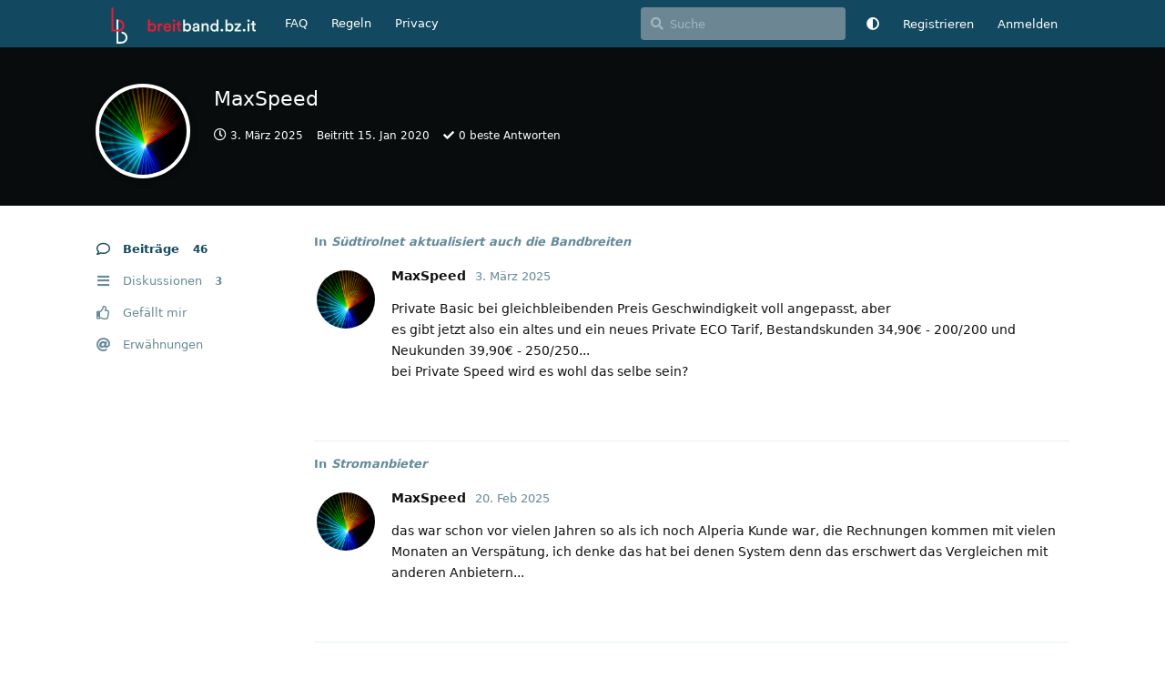

--- FILE ---
content_type: text/html; charset=utf-8
request_url: https://www.breitband.bz.it/u/MaxSpeed
body_size: 5582
content:
<!doctype html>
<html  dir="ltr"        lang="de" >
    <head>
        <meta charset="utf-8">
        <title>MaxSpeed - Breitband-Internet Forum Südtirol</title>

        <link rel="canonical" href="https://www.breitband.bz.it/u/MaxSpeed">
<link rel="preload" href="https://www.breitband.bz.it/assets/forum.js?v=4f05e12f" as="script">
<link rel="preload" href="https://www.breitband.bz.it/assets/forum-de.js?v=f88004b8" as="script">
<link rel="preload" href="https://www.breitband.bz.it/assets/fonts/fa-solid-900.woff2" as="font" type="font/woff2" crossorigin="">
<link rel="preload" href="https://www.breitband.bz.it/assets/fonts/fa-regular-400.woff2" as="font" type="font/woff2" crossorigin="">
<meta name="viewport" content="width=device-width, initial-scale=1, maximum-scale=1, minimum-scale=1">
<meta name="description" content="Profil von MaxSpeed | 3 Diskussionen | 46 Beiträge">
<meta name="theme-color" content="#134960">
<meta name="application-name" content="Breitband-Internet Forum Südtirol">
<meta name="robots" content="index, follow">
<meta name="twitter:card" content="summary_large_image">
<meta name="twitter:image" content="https://www.breitband.bz.it/assets/avatars/hSemdCVwJZOJfOG4.png">
<meta name="twitter:title" content="Profil von MaxSpeed">
<meta name="twitter:description" content="Profil von MaxSpeed | 3 Diskussionen | 46 Beiträge">
<meta name="twitter:url" content="https://www.breitband.bz.it/u/MaxSpeed">
<meta name="color-scheme" content="light">
<link rel="stylesheet" media="not all and (prefers-color-scheme: dark)" class="nightmode-light" href="https://www.breitband.bz.it/assets/forum.css?v=ca3f2dba" />
<link rel="stylesheet" media="(prefers-color-scheme: dark)" class="nightmode-dark" href="https://www.breitband.bz.it/assets/forum-dark.css?v=0730dcf5" />
<meta property="og:site_name" content="Breitband-Internet Forum Südtirol">
<meta property="og:type" content="profile">
<meta property="og:image" content="https://www.breitband.bz.it/assets/avatars/hSemdCVwJZOJfOG4.png">
<meta property="profile:username" content="MaxSpeed">
<meta property="og:title" content="Profil von MaxSpeed">
<meta property="og:description" content="Profil von MaxSpeed | 3 Diskussionen | 46 Beiträge">
<meta property="og:url" content="https://www.breitband.bz.it/u/MaxSpeed">
<script type="application/ld+json">[{"@context":"http:\/\/schema.org","@type":"ProfilePage","publisher":{"@type":"Organization","name":"Breitband-Internet Forum S\u00fcdtirol","url":"https:\/\/www.breitband.bz.it","description":"Breitband Forum f\u00fcr S\u00fcdtirol.\nDas unabh\u00e4ngige Forum f\u00fcr Internetverbindungen in S\u00fcdtirol","logo":"https:\/\/www.breitband.bz.it\/assets\/logo.svg"},"image":"https:\/\/www.breitband.bz.it\/assets\/avatars\/hSemdCVwJZOJfOG4.png","name":"MaxSpeed","dateCreated":"2020-01-15T13:52:55+00:00","commentCount":46,"description":"Profil von MaxSpeed | 3 Diskussionen | 46 Beitr\u00e4ge","url":"https:\/\/www.breitband.bz.it\/u\/MaxSpeed"},{"@context":"http:\/\/schema.org","@type":"WebSite","url":"https:\/\/www.breitband.bz.it\/","potentialAction":{"@type":"SearchAction","target":"https:\/\/www.breitband.bz.it\/?q={search_term_string}","query-input":"required name=search_term_string"}}]</script>

        <script>
            /* fof/nightmode workaround for browsers without (prefers-color-scheme) CSS media query support */
            if (!window.matchMedia('not all and (prefers-color-scheme), (prefers-color-scheme)').matches) {
                document.querySelector('link.nightmode-light').removeAttribute('media');
            }
        </script>
        
<link rel='manifest' href='/webmanifest'>
<meta name='apple-mobile-web-app-capable' content='yes'>
<meta id='apple-style' name='apple-mobile-web-app-status-bar-style' content='default'>
<meta id='apple-title' name='apple-mobile-web-app-title' content='Breitband Südtirol'>
<link id='apple-icon-48' rel='apple-touch-icon'  href='https://www.breitband.bz.it/assets/pwa-icon-48x48.png'>
<link id='apple-icon-72' rel='apple-touch-icon' sizes='72x72' href='https://www.breitband.bz.it/assets/pwa-icon-72x72.png'>
<link id='apple-icon-96' rel='apple-touch-icon' sizes='96x96' href='https://www.breitband.bz.it/assets/pwa-icon-96x96.png'>
<link id='apple-icon-144' rel='apple-touch-icon' sizes='144x144' href='https://www.breitband.bz.it/assets/pwa-icon-144x144.png'>
<link id='apple-icon-196' rel='apple-touch-icon' sizes='196x196' href='https://www.breitband.bz.it/assets/pwa-icon-196x196.png'>
<link id='apple-icon-256' rel='apple-touch-icon' sizes='256x256' href='https://www.breitband.bz.it/assets/pwa-icon-256x256.png'>
<link id='apple-icon-512' rel='apple-touch-icon' sizes='512x512' href='https://www.breitband.bz.it/assets/pwa-icon-512x512.png'>
    </head>

    <body>
        <link rel="preload" href="/assets/fonts/fa-regular-400.woff2" as="font" type="font/woff2" crossorigin>
<link rel="preload" href="/assets/fonts/fa-solid-900.woff2" as="font" type="font/woff2" crossorigin>
<link rel="apple-touch-icon" sizes="180x180" href="/apple-touch-icon.png?v=gAeWoB3AyJ">
<link rel="icon" type="image/png" sizes="32x32" href="/favicon-32x32.png?v=gAeWoB3AyJ">
<link rel="icon" type="image/png" sizes="16x16" href="/favicon-16x16.png?v=gAeWoB3AyJ">
<link rel="manifest" href="/site.webmanifest?v=gAeWoB3AyJ">
<link rel="mask-icon" href="/safari-pinned-tab.svg?v=gAeWoB3AyJ" color="#184b60">
<link rel="shortcut icon" href="/favicon.ico?v=gAeWoB3AyJ">
<meta name="apple-mobile-web-app-title" content="Breitband S&uuml;dtirol">
<meta name="application-name" content="Breitband S&uuml;dtirol">
<meta name="msapplication-TileColor" content="#184b60">
<meta name="theme-color" content="#ffffff">

<div id="app" class="App">

    <div id="app-navigation" class="App-navigation"></div>

    <div id="drawer" class="App-drawer">

        <header id="header" class="App-header">
            <div id="header-navigation" class="Header-navigation"></div>
            <div class="container">
                <div class="Header-title">
                    <a href="https://www.breitband.bz.it" id="home-link">
                                                    <img src="https://www.breitband.bz.it/assets/logo.svg" alt="Breitband-Internet Forum Südtirol" class="Header-logo">
                                            </a>
                </div>
                <div id="header-primary" class="Header-primary"></div>
                <div id="header-secondary" class="Header-secondary"></div>
            </div>
        </header>

    </div>

    <main class="App-content">
        <div id="content"></div>

        <div id="flarum-loading" style="display: none">
    Ladevorgang läuft…
</div>

<noscript>
    <div class="Alert">
        <div class="container">
            Dieses Forum ist für moderne Browser mit JavaScript optimiert.
        </div>
    </div>
</noscript>

<div id="flarum-loading-error" style="display: none">
    <div class="Alert">
        <div class="container">
            Beim Laden dieser Seite ist ein Fehler aufgetreten.
        </div>
    </div>
</div>

<noscript id="flarum-content">
    
</noscript>


        <div class="App-composer">
            <div class="container">
                <div id="composer"></div>
            </div>
        </div>
    </main>

</div>




        <div id="modal"></div>
        <div id="alerts"></div>

        <script>
            document.getElementById('flarum-loading').style.display = 'block';
            var flarum = {extensions: {}};
        </script>

        <script src="https://www.breitband.bz.it/assets/forum.js?v=4f05e12f"></script>
<script src="https://www.breitband.bz.it/assets/forum-de.js?v=f88004b8"></script>

        <script id="flarum-json-payload" type="application/json">{"fof-nightmode.assets.day":"https:\/\/www.breitband.bz.it\/assets\/forum.css?v=ca3f2dba","fof-nightmode.assets.night":"https:\/\/www.breitband.bz.it\/assets\/forum-dark.css?v=0730dcf5","resources":[{"type":"forums","id":"1","attributes":{"title":"Breitband-Internet Forum S\u00fcdtirol","description":"Breitband Forum f\u00fcr S\u00fcdtirol.\nDas unabh\u00e4ngige Forum f\u00fcr Internetverbindungen in S\u00fcdtirol","showLanguageSelector":false,"baseUrl":"https:\/\/www.breitband.bz.it","basePath":"","baseOrigin":"https:\/\/www.breitband.bz.it","debug":false,"apiUrl":"https:\/\/www.breitband.bz.it\/api","welcomeTitle":"Willkommen im Forum f\u00fcr Breitband-Internet in S\u00fcdtirol","welcomeMessage":"Fragen zu Themen wie ADSL, FTTC \/ VDSL,  FTTH (Glasfaser), 4G\/LTE oder WISP? Dann bist du hier richtig. \nRegistrieren und einer fachkundigen Community beitreten.\nLies dir bitte die \n\u003Ca href=\u0022https:\/\/www.breitband.bz.it\/d\/10-einige-regeln-und-richtlinien-f-r-die-benutzung-des-forums\u0022\u003ERegeln\u003C\/a\u003E durch.","themePrimaryColor":"#134960","themeSecondaryColor":"#134960","logoUrl":"https:\/\/www.breitband.bz.it\/assets\/logo.svg","faviconUrl":null,"headerHtml":"\u003Clink rel=\u0022preload\u0022 href=\u0022\/assets\/fonts\/fa-regular-400.woff2\u0022 as=\u0022font\u0022 type=\u0022font\/woff2\u0022 crossorigin\u003E\n\u003Clink rel=\u0022preload\u0022 href=\u0022\/assets\/fonts\/fa-solid-900.woff2\u0022 as=\u0022font\u0022 type=\u0022font\/woff2\u0022 crossorigin\u003E\n\u003Clink rel=\u0022apple-touch-icon\u0022 sizes=\u0022180x180\u0022 href=\u0022\/apple-touch-icon.png?v=gAeWoB3AyJ\u0022\u003E\n\u003Clink rel=\u0022icon\u0022 type=\u0022image\/png\u0022 sizes=\u002232x32\u0022 href=\u0022\/favicon-32x32.png?v=gAeWoB3AyJ\u0022\u003E\n\u003Clink rel=\u0022icon\u0022 type=\u0022image\/png\u0022 sizes=\u002216x16\u0022 href=\u0022\/favicon-16x16.png?v=gAeWoB3AyJ\u0022\u003E\n\u003Clink rel=\u0022manifest\u0022 href=\u0022\/site.webmanifest?v=gAeWoB3AyJ\u0022\u003E\n\u003Clink rel=\u0022mask-icon\u0022 href=\u0022\/safari-pinned-tab.svg?v=gAeWoB3AyJ\u0022 color=\u0022#184b60\u0022\u003E\n\u003Clink rel=\u0022shortcut icon\u0022 href=\u0022\/favicon.ico?v=gAeWoB3AyJ\u0022\u003E\n\u003Cmeta name=\u0022apple-mobile-web-app-title\u0022 content=\u0022Breitband S\u0026uuml;dtirol\u0022\u003E\n\u003Cmeta name=\u0022application-name\u0022 content=\u0022Breitband S\u0026uuml;dtirol\u0022\u003E\n\u003Cmeta name=\u0022msapplication-TileColor\u0022 content=\u0022#184b60\u0022\u003E\n\u003Cmeta name=\u0022theme-color\u0022 content=\u0022#ffffff\u0022\u003E","footerHtml":"","allowSignUp":true,"defaultRoute":"\/all","canViewForum":true,"canStartDiscussion":false,"canSearchUsers":false,"canCreateAccessToken":false,"canModerateAccessTokens":false,"assetsBaseUrl":"https:\/\/www.breitband.bz.it\/assets","canViewFlags":false,"guidelinesUrl":null,"canBypassTagCounts":false,"minPrimaryTags":"1","maxPrimaryTags":"2","minSecondaryTags":"0","maxSecondaryTags":"5","canRequestUsername":false,"canRequestNickname":false,"passwordlessSignUp":false,"canSeeUserDirectoryLink":false,"userDirectorySmallCards":false,"userDirectoryDisableGlobalSearchSource":false,"userDirectoryDefaultSort":"default","userDirectoryLinkGroupMentions":false,"fof-upload.canUpload":false,"fof-upload.canDownload":false,"fof-upload.composerButtonVisiblity":"both","theme_dark_mode":false,"fof-recaptcha.credentials.site":"6Ldx90sUAAAAAGL2Fzsj_Fuf_JqgEasEu9NGuJYu","fof-recaptcha.type":"","fof-recaptcha.signup":true,"fof-recaptcha.signin":true,"fof-recaptcha.forgot":true,"postWithoutCaptcha":false,"fofNightMode_autoUnsupportedFallback":1,"fofNightMode.showThemeToggleOnHeaderAlways":false,"fof-nightmode.default_theme":0,"canStartPrivateDiscussion":false,"canStartPrivateDiscussionWithUsers":false,"canAddMoreThanTwoUserRecipients":false,"canStartPrivateDiscussionWithGroups":false,"canStartPrivateDiscussionWithBlockers":false,"byobu.icon-badge":"fas fa-map","byobu.icon-postAction":"far fa-map","canSelectBestAnswerOwnPost":false,"useAlternativeBestAnswerUi":false,"showBestAnswerFilterUi":true,"fof-best-answer.show_max_lines":0,"allowUsernameMentionFormat":true,"emojioneAreaEnableSearch":true,"emojioneAreaEnableRecent":true,"emojioneAreaEnableTones":true,"emojioneAreaFiltersPositionBottom":false,"emojioneAreaSearchPositionBottom":false,"emojioneAreaHideFlarumButton":true,"pwa-icon-48x48Url":"https:\/\/www.breitband.bz.it\/assets\/pwa-icon-48x48.png","pwa-icon-72x72Url":"https:\/\/www.breitband.bz.it\/assets\/pwa-icon-72x72.png","pwa-icon-96x96Url":"https:\/\/www.breitband.bz.it\/assets\/pwa-icon-96x96.png","pwa-icon-144x144Url":"https:\/\/www.breitband.bz.it\/assets\/pwa-icon-144x144.png","pwa-icon-196x196Url":"https:\/\/www.breitband.bz.it\/assets\/pwa-icon-196x196.png","pwa-icon-256x256Url":"https:\/\/www.breitband.bz.it\/assets\/pwa-icon-256x256.png","pwa-icon-512x512Url":"https:\/\/www.breitband.bz.it\/assets\/pwa-icon-512x512.png","vapidPublicKey":"BB1sR39xCHDQO9vpRQIM09BL5tWujvpUFln6amvC4979ylwOIMAM6h8lDsicKKQ6w09jAzdCVTs8dxOdVkezp1o"},"relationships":{"groups":{"data":[{"type":"groups","id":"1"},{"type":"groups","id":"2"},{"type":"groups","id":"3"},{"type":"groups","id":"4"}]},"tags":{"data":[{"type":"tags","id":"166"},{"type":"tags","id":"167"},{"type":"tags","id":"176"},{"type":"tags","id":"177"},{"type":"tags","id":"180"},{"type":"tags","id":"181"},{"type":"tags","id":"182"},{"type":"tags","id":"183"},{"type":"tags","id":"184"},{"type":"tags","id":"185"},{"type":"tags","id":"188"},{"type":"tags","id":"203"},{"type":"tags","id":"210"},{"type":"tags","id":"170"},{"type":"tags","id":"168"},{"type":"tags","id":"173"},{"type":"tags","id":"169"}]},"links":{"data":[{"type":"links","id":"1"},{"type":"links","id":"3"},{"type":"links","id":"5"}]}}},{"type":"groups","id":"1","attributes":{"nameSingular":"Administrator","namePlural":"Administratoren","color":"#B72A2A","icon":"fas fa-wrench","isHidden":0}},{"type":"groups","id":"2","attributes":{"nameSingular":"Gast","namePlural":"G\u00e4ste","color":null,"icon":null,"isHidden":0}},{"type":"groups","id":"3","attributes":{"nameSingular":"Mitglied","namePlural":"Mitglieder","color":null,"icon":null,"isHidden":0}},{"type":"groups","id":"4","attributes":{"nameSingular":"Moderator","namePlural":"Moderatoren","color":"#80349E","icon":"fas fa-bolt","isHidden":0}},{"type":"tags","id":"166","attributes":{"name":"FTTH - Glasfaser","description":"Internet \u00fcber FTTH (Fiber To The Home):\nAbdeckung, Ausbau, Technologien, Probleme, Tarife usw.","slug":"ftth-glasfaser","color":"#2ecc71","backgroundUrl":null,"backgroundMode":null,"icon":"fas fa-bolt","discussionCount":312,"position":0,"defaultSort":null,"isChild":false,"isHidden":false,"lastPostedAt":"2026-01-16T17:49:14+00:00","canStartDiscussion":false,"canAddToDiscussion":false,"isQnA":false,"reminders":false}},{"type":"tags","id":"167","attributes":{"name":"Mobilfunk","description":"Internet \u00fcber Mobilfunk (2G, 3G, 4G, 5G): Abdeckung, Ausbau, Technologien, Probleme, Tarife usw.","slug":"mobilfunk","color":"#f1c40f","backgroundUrl":null,"backgroundMode":null,"icon":"fas fa-mobile-alt","discussionCount":258,"position":1,"defaultSort":null,"isChild":false,"isHidden":false,"lastPostedAt":"2026-01-05T08:57:14+00:00","canStartDiscussion":false,"canAddToDiscussion":false,"isQnA":false,"reminders":false}},{"type":"tags","id":"176","attributes":{"name":"Speedtest","description":"Verbindungstests:\nspeedtest.net\nnperf.com\nspeedof.me\nfast.com","slug":"speedtest","color":"#1fa5e8","backgroundUrl":null,"backgroundMode":null,"icon":"fas fa-tachometer-alt","discussionCount":59,"position":6,"defaultSort":null,"isChild":false,"isHidden":false,"lastPostedAt":"2025-03-13T19:12:29+00:00","canStartDiscussion":false,"canAddToDiscussion":false,"isQnA":false,"reminders":false}},{"type":"tags","id":"177","attributes":{"name":"VDSL\/FTTC","description":"Internet \u00fcber VDSL\/FTTC: \nAbdeckung, Ausbau, Probleme, Tarife usw.","slug":"vdsl-fttc","color":"#e74c3c","backgroundUrl":null,"backgroundMode":null,"icon":null,"discussionCount":67,"position":2,"defaultSort":null,"isChild":false,"isHidden":false,"lastPostedAt":"2025-05-07T13:28:36+00:00","canStartDiscussion":false,"canAddToDiscussion":false,"isQnA":false,"reminders":false}},{"type":"tags","id":"180","attributes":{"name":"ADSL","description":"Internet \u00fcber ADSL: \nAbdeckung, Ausbau, Probleme, Tarife usw.","slug":"adsl","color":"#9b59b6","backgroundUrl":null,"backgroundMode":null,"icon":null,"discussionCount":210,"position":3,"defaultSort":null,"isChild":false,"isHidden":false,"lastPostedAt":"2025-08-12T15:07:57+00:00","canStartDiscussion":false,"canAddToDiscussion":false,"isQnA":false,"reminders":false}},{"type":"tags","id":"181","attributes":{"name":"WISP","description":"Internet \u00fcber WISP (Wireless Internet Service Provider): Abdeckung, Ausbau, Technologien, Probleme, Tarife usw.","slug":"wisp","color":"#3498db","backgroundUrl":null,"backgroundMode":null,"icon":"fas fa-broadcast-tower","discussionCount":204,"position":4,"defaultSort":null,"isChild":false,"isHidden":false,"lastPostedAt":"2025-04-09T11:44:29+00:00","canStartDiscussion":false,"canAddToDiscussion":false,"isQnA":false,"reminders":false}},{"type":"tags","id":"182","attributes":{"name":"Hardware","description":"Netzwerk-Hardware (Switches, Modems, Router, Accesspoints...), PC-Hardware, Smartphones usw.","slug":"hardware","color":"#16a085","backgroundUrl":null,"backgroundMode":null,"icon":"fas fa-server","discussionCount":155,"position":5,"defaultSort":null,"isChild":false,"isHidden":false,"lastPostedAt":"2026-01-16T11:03:21+00:00","canStartDiscussion":false,"canAddToDiscussion":false,"isQnA":false,"reminders":false}},{"type":"tags","id":"183","attributes":{"name":"Breitband-Diskussion","description":"Diskussionen und News rund um Breitband-Technologien.","slug":"breitband-diskussion","color":"#d35400","backgroundUrl":null,"backgroundMode":null,"icon":null,"discussionCount":799,"position":7,"defaultSort":null,"isChild":false,"isHidden":false,"lastPostedAt":"2025-11-23T08:26:31+00:00","canStartDiscussion":false,"canAddToDiscussion":false,"isQnA":false,"reminders":false}},{"type":"tags","id":"184","attributes":{"name":"OT","description":"Off Topic. Diskussionen \u00fcber nicht-Breitband-Themen.","slug":"ot","color":"#778ca3","backgroundUrl":null,"backgroundMode":null,"icon":null,"discussionCount":410,"position":8,"defaultSort":null,"isChild":false,"isHidden":false,"lastPostedAt":"2026-01-15T19:27:10+00:00","canStartDiscussion":false,"canAddToDiscussion":false,"isQnA":false,"reminders":false}},{"type":"tags","id":"185","attributes":{"name":"Forum","description":"Forumsregeln und Ank\u00fcndungen, Feedback, Anregungen.","slug":"forum","color":"#1C4B67","backgroundUrl":null,"backgroundMode":null,"icon":null,"discussionCount":75,"position":10,"defaultSort":null,"isChild":false,"isHidden":false,"lastPostedAt":"2024-09-05T17:38:55+00:00","canStartDiscussion":false,"canAddToDiscussion":false,"isQnA":false,"reminders":false}},{"type":"tags","id":"188","attributes":{"name":"Erfahrungsberichte","description":"","slug":"erfahrungsberichte","color":"#c0392b","backgroundUrl":null,"backgroundMode":null,"icon":null,"discussionCount":70,"position":9,"defaultSort":null,"isChild":false,"isHidden":false,"lastPostedAt":"2026-01-05T08:57:14+00:00","canStartDiscussion":false,"canAddToDiscussion":false,"isQnA":false,"reminders":false}},{"type":"tags","id":"203","attributes":{"name":"News","description":"Sammlung von News im Bereich Breitband","slug":"news","color":"","backgroundUrl":null,"backgroundMode":null,"icon":"fas fa-newspaper","discussionCount":26,"position":11,"defaultSort":null,"isChild":false,"isHidden":false,"lastPostedAt":"2025-05-03T14:45:56+00:00","canStartDiscussion":false,"canAddToDiscussion":false,"isQnA":false,"reminders":false}},{"type":"tags","id":"210","attributes":{"name":"IPv6","description":"Diskussionen \u00fcber das \u0022neue\u0022 (standardisiert seit 1998) IP-Protokoll IPv6","slug":"ipv6","color":"#2ecc71","backgroundUrl":null,"backgroundMode":null,"icon":"","discussionCount":0,"position":12,"defaultSort":null,"isChild":false,"isHidden":false,"lastPostedAt":"2021-07-30T07:26:34+00:00","canStartDiscussion":false,"canAddToDiscussion":false,"isQnA":false,"reminders":false}},{"type":"tags","id":"170","attributes":{"name":"TIM\/Telecom","description":"Verbindungen und Tarife von TIM, Telecom Italia","slug":"tim-telecom","color":"#0B3D86","backgroundUrl":null,"backgroundMode":null,"icon":null,"discussionCount":161,"position":null,"defaultSort":null,"isChild":false,"isHidden":false,"lastPostedAt":"2025-08-12T15:07:57+00:00","canStartDiscussion":false,"canAddToDiscussion":false,"isQnA":false,"reminders":false}},{"type":"tags","id":"168","attributes":{"name":"Brennercom\/brenX","description":"Verbindungen und Tarife von Brennercom und BrenX ","slug":"brennercom-brenx","color":"#50A6A3","backgroundUrl":null,"backgroundMode":null,"icon":"","discussionCount":79,"position":null,"defaultSort":null,"isChild":false,"isHidden":false,"lastPostedAt":"2024-03-09T19:01:03+00:00","canStartDiscussion":false,"canAddToDiscussion":false,"isQnA":false,"reminders":false}},{"type":"tags","id":"173","attributes":{"name":"Wind Tre","description":"Verbindungen und Tarife von Wind, Tre, Infostrada","slug":"wind-tre","color":"#FF6B00","backgroundUrl":null,"backgroundMode":null,"icon":null,"discussionCount":39,"position":null,"defaultSort":null,"isChild":false,"isHidden":false,"lastPostedAt":"2025-05-25T22:06:30+00:00","canStartDiscussion":false,"canAddToDiscussion":false,"isQnA":false,"reminders":false}},{"type":"tags","id":"169","attributes":{"name":"ROL - RaiffeisenOnline","description":"Verbindungen und Tarife von Raiffeisen Online (ROL)","slug":"rol-raiffeisenonline","color":"#007F26","backgroundUrl":null,"backgroundMode":null,"icon":"","discussionCount":37,"position":null,"defaultSort":null,"isChild":false,"isHidden":true,"lastPostedAt":"2025-03-13T19:12:29+00:00","canStartDiscussion":false,"canAddToDiscussion":false,"isQnA":false,"reminders":false}},{"type":"links","id":"1","attributes":{"id":1,"title":"Regeln","icon":null,"url":"https:\/\/www.breitband.bz.it\/d\/10-einige-regeln-und-richtlinien-f-r-die-benutzung-des-forums","position":1,"isInternal":true,"isNewtab":false,"isChild":false,"visibility":"everyone"}},{"type":"links","id":"3","attributes":{"id":3,"title":"Privacy","icon":null,"url":"https:\/\/breitband.bz.it\/datenschutz","position":2,"isInternal":false,"isNewtab":false,"isChild":false,"visibility":"everyone"}},{"type":"links","id":"5","attributes":{"id":5,"title":"FAQ","icon":null,"url":"https:\/\/www.breitband.bz.it\/d\/2237","position":null,"isInternal":true,"isNewtab":false,"isChild":false,"visibility":"everyone"}}],"session":{"userId":0,"csrfToken":"SYVLmdjd4Hz55uFSXDvHGuaN6Jr53rhR0VpJax9z"},"locales":{"de":"Deutsch","en":"English"},"locale":"de","apiDocument":{"data":{"type":"users","id":"2582","attributes":{"username":"MaxSpeed","displayName":"MaxSpeed","avatarUrl":"https:\/\/www.breitband.bz.it\/assets\/avatars\/hSemdCVwJZOJfOG4.png","slug":"MaxSpeed","joinTime":"2020-01-15T13:52:55+00:00","discussionCount":3,"commentCount":46,"canEdit":false,"canEditCredentials":false,"canEditGroups":false,"canDelete":false,"lastSeenAt":"2025-03-03T09:45:15+00:00","canSuspend":false,"usernameHistory":null,"fof-upload-uploadCountCurrent":0,"fof-upload-uploadCountAll":0,"blocksPd":false,"cannotBeDirectMessaged":false,"bestAnswerCount":0,"isBanned":false,"canBanIP":false},"relationships":{"groups":{"data":[]}}}}}</script>

        <script>
            const data = JSON.parse(document.getElementById('flarum-json-payload').textContent);
            document.getElementById('flarum-loading').style.display = 'none';

            try {
                flarum.core.app.load(data);
                flarum.core.app.bootExtensions(flarum.extensions);
                flarum.core.app.boot();
            } catch (e) {
                var error = document.getElementById('flarum-loading-error');
                error.innerHTML += document.getElementById('flarum-content').textContent;
                error.style.display = 'block';
                throw e;
            }
        </script>

        
    </body>
</html>
